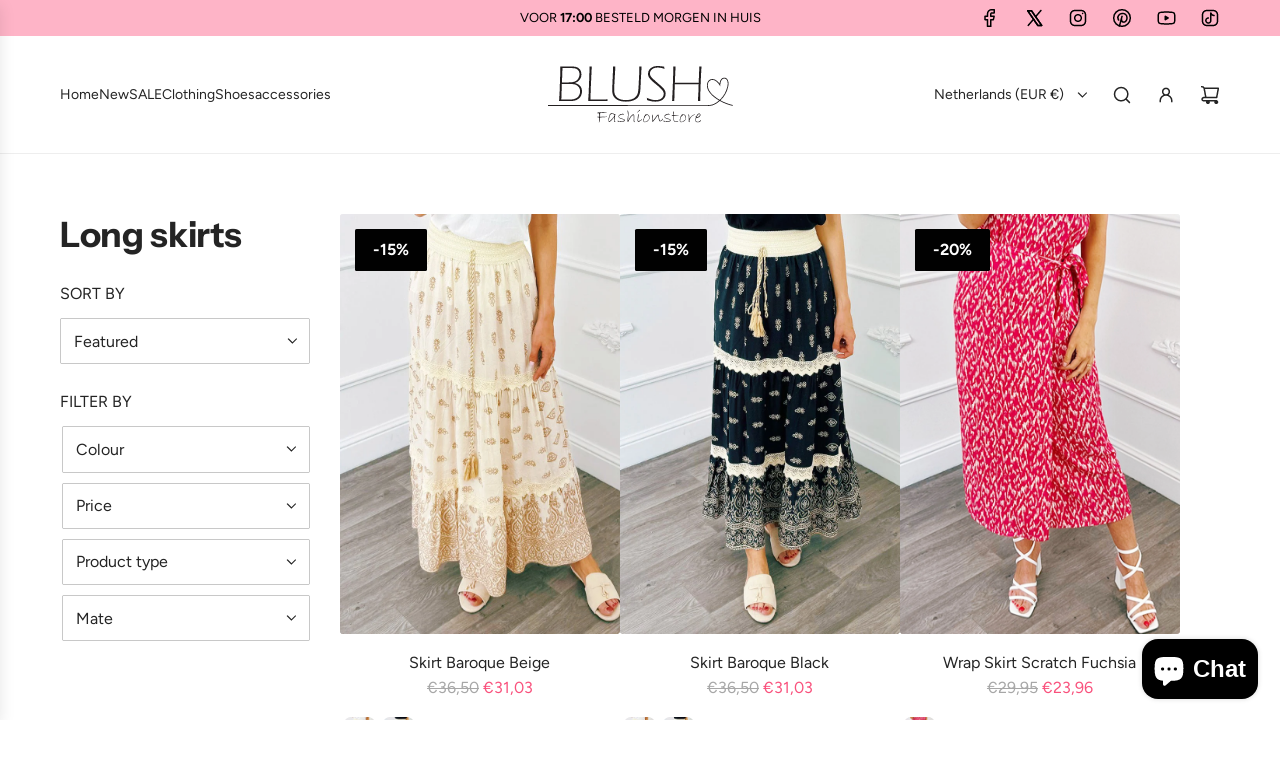

--- FILE ---
content_type: text/css
request_url: https://blushfashionstore.nl/cdn/shop/t/25/assets/custom.css?v=67515928781301137181763627347
body_size: -638
content:
/* Place any CSS overrides in this file. */

.sale-badge {
  background: black;
  font-size: 16px;
  padding: 14px 18px 14px 18px;
}


--- FILE ---
content_type: image/svg+xml
request_url: https://blushfashionstore.nl/cdn/shop/files/logo_ca0537cc-295a-4500-9b0c-518fc4858ba7.svg?v=1755096484&width=576
body_size: 16723
content:
<svg xmlns="http://www.w3.org/2000/svg" fill="none" viewBox="0 0 576 178" height="178" width="576">
<g clip-path="url(#clip0_10_68)">
<path fill="#231F20" d="M180.96 145.453H182.613C183.147 145.307 183.467 145.227 183.587 145.227C183.973 145.227 184.16 145.4 184.16 145.747C184.16 146 183.947 146.133 183.52 146.133H183.28L182.4 146.573L181.307 146.24L179.72 147.04L179.053 146.733C178.773 146.587 178.427 146.507 178.04 146.507C177.88 146.507 177.627 146.547 177.28 146.613C176.933 146.693 176.667 146.72 176.493 146.72H176.373L175.613 146.613L174.307 147.027L173.76 146.973L173.52 147.133L170.613 147.187L169.88 147.08L169.64 147.467L168.627 147.187L167.96 147.493C167.733 147.587 167.307 147.627 166.68 147.627L165.827 147.467C165.4 147.467 165 147.52 164.627 147.6C164.253 147.693 163.587 147.773 162.627 147.853L162.08 148.373L161.72 148.267C161.573 148.427 161.507 148.693 161.507 149.04C161.507 149.507 161.827 150.373 162.453 151.667L161.96 152.96L162.453 153.293L161.96 153.987C162.28 154.04 162.453 154.24 162.453 154.6L162.147 155.733L161.96 158L162.08 158.853L164.333 159.133L166.013 158.747L166.56 159.027C166.68 159.107 167.16 159.133 168 159.133C168.413 159.133 168.72 159 168.947 158.747L170.133 158.493L171.573 158.96C172.573 158.773 173.147 158.68 173.32 158.68C173.56 158.68 173.893 158.613 174.333 158.493L175.093 158.747L176.107 158.493L176.653 158.8C177.613 158.76 178.16 158.72 178.32 158.693C178.48 158.653 178.627 158.64 178.8 158.64C178.92 158.64 179.107 158.653 179.347 158.693C179.587 158.733 179.76 158.747 179.84 158.747C180.08 158.747 180.293 158.627 180.48 158.387L182.04 158.227L182.68 158.387C182.84 158.32 182.987 158.28 183.107 158.28L183.773 158.507H184.107L183.987 158.813C183.52 158.827 182.933 159.053 182.213 159.48H181.36L180.787 159.84L179.347 159.707L178.12 160.093C177.187 160.333 176.547 160.453 176.227 160.453L175.213 160.173L174.973 160.453L173.08 160.227L172.347 160.56L171.213 160.453L170.333 160.64C169.72 160.773 169.24 160.827 168.893 160.827H168.467C168.2 160.827 167.867 160.933 167.453 161.133L166.747 160.72L166.44 160.667C166.2 160.667 165.6 160.853 164.64 161.24L163.453 161.08L162.96 161.24L162.08 161.08C161.813 161.08 161.56 162.173 161.32 164.333C161.32 164.96 161.28 165.533 161.2 166.04C161.44 166.467 161.52 166.773 161.44 166.947L160.773 168.747L161.147 169.44L160.72 170.16L160.907 171.067L160.667 171.507C160.707 171.587 160.733 171.72 160.733 171.92C160.733 172.4 160.573 173.2 160.24 174.32C159.92 175.44 159.613 176.587 159.36 177.747L158.653 177.387H158.227L158.347 176.72V176.2L158.653 175.92L158.72 175.227C158.72 175.013 158.867 174.6 159.173 174.013L158.72 173.707V173.093L158.413 172.813L158.907 171.96L158.36 171.8C158.44 171.467 158.547 171.133 158.693 170.8C158.84 170.467 158.907 170.267 158.907 170.187V170.08L158.667 169.8L158.733 169.413L158.547 168.56L158.907 167.653L158.72 165.44L159.173 163.227L158.893 162.347V161.32C158.893 161.027 158.733 160.813 158.4 160.68L156.72 161.32L155.467 160.68L154.28 160.84C154.2 160.88 154.08 160.893 153.907 160.893C153.6 160.893 153.453 160.64 153.453 160.12C153.453 159.627 153.56 159.267 153.76 159.04C153.96 158.813 154.387 158.707 155.013 158.707C155.56 158.707 156.053 158.72 156.48 158.76L158.347 158.92H158.773C159.28 158.92 159.613 158.6 159.787 157.96L159.48 157.213V154.56L159.173 154.507L159.413 151.44L158.707 149.76L158.64 148.627L156.893 147.88L155.453 148.733L154.88 148.013C154.507 147.933 154.293 147.76 154.213 147.493C154.413 147.28 154.52 146.787 154.52 146.027C155.147 146.027 155.68 145.88 156.12 145.6C156.56 145.32 156.92 145.173 157.2 145.173L158.947 145.333C159.067 145.333 159.467 145.32 160.133 145.28L163.213 145.12L165.32 145.4L167.453 145.293C167.64 145.227 167.813 145.133 167.987 145.04C168.16 144.947 168.253 144.907 168.28 144.907C168.32 144.907 168.44 144.947 168.627 145.013C168.813 145.093 168.92 145.12 168.947 145.12H169.067C169.173 145.12 169.96 145.013 171.453 144.787L171.52 145.12C171.667 144.933 171.8 144.84 171.947 144.84C172.147 144.84 172.387 144.987 172.653 145.28L173.08 145.12L174.733 144.96H174.853L178.52 145.4C179.107 145.253 179.693 145.173 180.293 145.173C180.467 145.227 180.707 145.307 180.96 145.453Z"></path>
<path fill="#231F20" d="M206.84 153.707L206.48 152.68L205.467 152.4L203.72 150.987C203.453 150.84 203.24 150.76 203.08 150.76C202.973 150.76 202.813 150.8 202.587 150.867L202.28 150.587H201.267L200.96 150.227L200.253 150.48L199.947 150.227L199.427 150.36L198.453 150.227C197.987 150.227 197.253 150.44 196.253 150.867L196.373 151.08L195.827 151.24L195.707 151.467L195 151.547V151.88C194.587 152.107 194.12 152.693 193.56 153.68C193.213 154.827 192.84 155.787 192.427 156.587L192.92 156.813L192.12 157.453L192.36 157.893C191.987 158.387 191.813 158.973 191.813 159.64V159.947L191.36 160.56V161.52C191.04 161.853 190.853 162.187 190.813 162.547L190.573 162.773V163.8L190.36 164.08C190.36 164.453 190.28 164.96 190.12 165.6L190.453 166.293C190.187 166.387 189.893 166.613 189.573 166.987L189.813 167.427L189.453 167.867L189.947 169L189.4 169.693L189.467 171.04L189.28 171.68L189.587 171.84L189.707 172.227C190.053 172.36 190.347 172.573 190.587 172.867L192.027 172.56C192.293 172.013 192.747 171.72 193.4 171.68L193.28 171.267C193.907 171.12 194.24 171.04 194.267 171.027C194.293 171.013 194.347 170.907 194.4 170.707C194.467 170.507 194.64 170.307 194.947 170.12H195.067C195.187 170.12 195.253 170.04 195.253 169.893L196.387 168.707H196.147L196.813 168.16C197.04 167.96 197.373 167.787 197.827 167.64L198.28 166.56C199.053 166.267 199.493 165.867 199.587 165.373H199.96L200.573 164.653L200.453 164.187L201.027 164.08C200.947 163.947 200.907 163.853 200.907 163.8C200.907 163.747 201.053 163.533 201.333 163.173C201.613 162.813 201.84 162.52 202 162.28L202.28 162.387C202.347 161.947 202.56 161.6 202.947 161.36C203.027 161.067 203.187 160.827 203.44 160.653C203.68 160.48 203.853 160.387 203.96 160.387H204.387L204.44 159.693C204.52 159.613 204.56 159.547 204.56 159.467C204.56 159.36 204.493 159.24 204.373 159.133C204.733 158.587 205.027 158.24 205.253 158.107L205.373 157.493L205.8 157.187L205.68 156.693C205.92 156.347 206.08 156 206.133 155.667L206.68 155.173L206.84 153.707ZM210.053 174.027L209.173 174.413L208.987 174.907C208.64 174.973 208.32 175.08 208.04 175.213L207.733 175.027L207.28 175.213L206.307 174.133V172.893L205.853 172.533L205.973 170.787L205.613 167.173L205.853 165.987L205.427 165.347L205.973 165.067L205.613 164.573L205.733 164.053L206.04 163.827L205.973 163.133H206.307V162L206.427 161.453C206.267 161.413 206.067 161.24 205.853 160.933L204.88 161.347C204.613 161.813 204.333 162.107 204.053 162.253L203.987 162.867L203.28 163.147L203.16 163.947L202.733 164.227V164.64C202.32 164.92 202.027 165.253 201.853 165.64L201.427 165.893L200.48 167.413L198.987 168.773L198.493 169.52L197.173 170.76L196.84 171.427L195.04 172.56L193.013 174.693L192.347 174.853C192.147 174.893 191.827 175.08 191.4 175.44H191.213C190.867 175.44 190.587 175.133 190.387 174.533C188.813 173.987 188 173.187 187.92 172.16L188.413 171.88C188.133 171.16 187.96 170.427 187.92 169.667L187.587 169.44L187.8 169.133C187.88 169.027 187.947 168.84 187.987 168.573C188.027 168.307 188.093 167.933 188.173 167.453L188.6 165.36C188.56 165.28 188.533 165.16 188.533 164.973C188.533 164.773 188.6 164.56 188.72 164.333C188.64 164.053 188.6 163.853 188.6 163.72C188.6 163.573 188.64 163.373 188.72 163.147L188.96 163.093C189.307 162.667 189.48 162.307 189.48 162.013C189.48 161.827 189.413 161.68 189.28 161.573C189.147 161.467 189.08 161.387 189.08 161.347C189.08 161.213 189.187 161.133 189.413 161.067C189.107 161.013 188.96 160.893 188.96 160.707C188.96 160.52 189.173 160.427 189.6 160.427V160.32C189.6 159.92 189.72 159.547 189.987 159.2C190.24 158.853 190.373 158.627 190.4 158.493L189.973 158.387L190.8 157.2V156.92C190.8 156.133 191.08 155.453 191.653 154.88L191.587 153.853L191.867 153.693C191.72 153.533 191.653 153.347 191.653 153.147C191.653 153.04 191.787 152.987 192.053 152.987V152.08C192.253 152.027 192.36 151.933 192.36 151.8C192.36 151.667 192.333 151.573 192.293 151.493C192.413 151.333 192.707 151.027 193.147 150.587C193.6 150.147 193.893 149.773 194.027 149.48H194.213C194.68 149.48 194.92 149.373 194.92 149.173C194.92 149.107 194.853 149.013 194.733 148.893C195.56 148.893 196 148.747 196.04 148.453L197.173 147.933L200.413 148.187V148.4L203.04 148.893H203.28C203.667 148.893 203.853 149.053 203.853 149.36L204.16 149.253C204.267 149.587 204.493 149.747 204.867 149.747L205.173 149.693L205.72 150.187L207.027 150.493V150.987C207.613 150.64 208.373 150.333 209.28 150.08V150.987H208.973L209.587 151.267L209.467 151.373L209.96 152.813L209.413 153.373L209.173 154.307C209.093 154.627 208.893 155 208.6 155.467L209 156.187C208.96 156.24 208.84 156.387 208.653 156.627C208.453 156.867 208.36 157.293 208.36 157.893C208.48 157.947 208.547 158.04 208.547 158.173L208.427 158.64L208.493 159.027L208.307 159.64L208.427 160.16L208.053 160.547L208.173 161.787L207.987 161.947L208.173 162.2L207.987 162.36C208.027 162.4 208.053 162.467 208.053 162.573C208.053 162.733 207.987 162.907 207.867 163.067L208.053 163.427L207.747 163.92C207.587 164.013 207.507 164.28 207.507 164.72L207.747 165.44L207.173 166.133C207.373 166.52 207.573 166.773 207.747 166.88C207.44 167.267 207.187 168 206.987 169.067L207.507 169.173L207.44 169.48C207.48 169.533 207.507 169.667 207.507 169.867C207.507 170.16 207.36 170.547 207.053 171H207.453L207.64 171.853L208.893 171.96L209.32 172.68C209.2 172.747 209.133 172.813 209.133 172.867C209.133 173.013 209.333 173.2 209.747 173.413H209.693C209.613 173.413 209.573 173.427 209.573 173.467C209.533 173.6 209.707 173.773 210.053 174.027Z"></path>
<path fill="#231F20" d="M239.693 170.16L239.267 170.6C239.16 170.733 238.893 171.293 238.44 172.307L237.56 172.893L237.627 173.227H236.8L236 174.027H234.933L234.227 174.36C234.027 174.36 233.8 174.467 233.56 174.693C233.293 174.587 233.013 174.533 232.733 174.533C232.507 174.533 232.24 174.587 231.933 174.693V175.027L230.8 174.92L229.92 175.027L229.093 174.92L228.973 175.08L228.667 174.92L228.12 175.08H227.72C227.44 175.08 227.133 175.12 226.8 175.213L226.16 175.027L225.667 175.333L225.427 175.08L224.973 175.333C224.44 175.053 224.013 174.92 223.667 174.92C223.547 174.92 223.36 174.973 223.12 175.08C222.853 174.947 222.493 174.867 222.053 174.827L220.68 174.693C220.253 174.693 219.92 174.733 219.667 174.8L219.547 174.573L219 174.907C218.88 174.76 218.72 174.68 218.547 174.68L218.36 174.347C217.08 174.293 216.44 173.467 216.44 171.867L217.747 171.707L217.68 171.293L217.987 170.907L218.173 171.24H218.547V171.52L219.12 171.24C219.44 171.293 219.613 171.427 219.613 171.653C219.613 171.76 219.56 171.933 219.427 172.147L219.973 172.2V173.053L221.56 173.28L222.173 173.773L222.36 173.493L230.36 173.053L233.107 172.587L233.267 172.307L233.933 172.2L234.12 171.973C235.08 171.813 235.907 171.507 236.627 171.067L236.813 171.227L236.933 170.893L237.387 170.56L237.453 170.373L237.147 169.987L237.267 169.493L236.56 168.973L236.44 168.533C236.12 168.427 235.907 168.32 235.827 168.2L235.547 168.307L234.933 167.787H234.693L234.413 167.453H233.8C233.68 167.16 233.44 167.013 233.093 167.013L232.667 167.067C231.973 167.067 231.36 166.867 230.8 166.48H230.16L229.373 166.04L228.973 166.267L228.787 165.987H228.36L227.653 165.467L225.787 164.747L225.08 164.173L222.973 163.84L222.907 163.68L221.133 162.547L220.347 160.72L219.707 159.84L219.52 157.213L219.707 156.933C219.707 156.2 219.92 155.56 220.347 155C221.12 154.6 221.52 154.2 221.533 153.813L221.96 153.867C222.12 153.413 222.507 152.96 223.12 152.52L223.88 151.907L227.507 150.493L229.333 150.187L231.133 149.693L233.947 149.853L234.067 150.187H234.253C234.6 150.187 234.88 150.293 235.08 150.493V150.987L235.84 151.48C235.613 152.36 235.507 152.867 235.507 152.973C235.507 153.307 235.32 153.467 234.96 153.467C234.8 153.467 234.507 153.067 234.08 152.28L232.4 152.173L231.973 152.28C231.32 151.84 230.947 151.613 230.84 151.613C230.72 151.613 230.653 151.667 230.653 151.773L230.08 152.16C229.387 152.16 228.827 152.32 228.4 152.653C227.627 152.787 227.093 153.013 226.787 153.347H226.08L225.56 153.707C225.413 153.8 225.013 153.933 224.333 154.093L224.093 154.373L223.76 154.533L222.907 155.28L222.333 156.107C221.747 156.453 221.44 156.693 221.413 156.8L220.773 159.12L221.08 159.28V159.44C221.08 160.067 221.413 160.6 222.093 161.04V161.32L223.773 162.227H224.173L225.093 163.053H226.347L227.107 163.64L228.547 163.8L228.973 164.133L231.667 164.88C231.667 165.107 231.827 165.213 232.12 165.213C232.627 165.213 233.093 165.32 233.52 165.547C233.947 165.773 234.36 165.907 234.747 165.96L234.813 166.24L235.36 166.52H236.547L237.613 167.16C237.733 167.56 238.013 167.907 238.44 168.187L238.373 168.347L238.68 168.733L239.227 168.84L238.987 169.253C239.373 169.573 239.613 169.867 239.693 170.16Z"></path>
<path fill="#231F20" d="M269.88 174.2C269.92 174.387 269.947 174.627 269.947 174.92C269.947 175.787 269.493 176.213 268.573 176.213C267.96 176.213 267.547 175.747 267.32 174.8L266.893 173.053V172.533C266.933 172.28 266.96 171.96 266.96 171.587C266.96 171.147 266.747 170.653 266.32 170.093L266.747 169.187L266.507 167.84L266.747 167.173V166.267L266.907 165.467L266.627 164.587L266.907 164.067V161.973L266.973 159.267L266.52 157.467L266.76 156.72L266.213 154.56V153.867L265.2 153.48L264.067 154.413C263.907 154.547 263.693 154.667 263.453 154.773L262.387 155.187L260.64 157.453L259.933 157.613L258.373 159.933V160.213H257.947L257.76 160.707L257.093 161.28C256.853 161.52 256.653 161.88 256.52 162.36L255.88 164.32L254.933 165.427C254.813 165.56 254.667 165.867 254.507 166.36L253.893 166.88L253.613 168.347L252.307 169.48L252.187 171.053H251.947L251.52 172.133L250.507 173.76C249.72 174.573 249.24 175.12 249.067 175.413L248.76 175.307H248.36L248.173 175L247.627 173.093L247.507 169.973L247.32 169.067L247.507 167.933L247.44 165.973L247.747 165.867L248.173 161.067L248.36 160.16L248.293 159.467L248.627 159.307L248.48 158.92L248.76 156.933L249.067 156.133L248.88 155.307L249.067 154.893L248.88 154.56L249.067 152.68L248.76 152.4L248.947 152.013L248.88 149.853L248.48 148.88H248.88V148.387L248.307 146.067V144.933L248.067 144.413L247.76 142.613C247.52 141.787 247.187 141.013 246.747 140.293L247.453 139.387L247.333 139.227C247.827 139.227 248.067 139.453 248.067 139.92L248.947 140.64L249.187 141.307C249.267 141.507 249.52 141.827 249.947 142.24L249.787 142.733L250.187 143.76L249.787 144.253L250.36 144.667L250.307 146.133L250.36 148.947L250.733 150.387L250.493 151L250.56 152.08L250.32 152.987L250.507 154.4L250.08 155.813L250.32 156.2L250.2 159.653L250.32 160.173L250.08 160.453L249.8 162.547L249.493 163.16L249.733 163.853L249.613 164.187L249.493 166.067L248.88 167.693C249.333 168.173 249.547 168.493 249.547 168.653L249.053 169.453C249.253 169.827 249.36 170.267 249.36 170.8L249.933 170.387L250.173 169.667L251.147 167.84L251.6 166.547C252.267 166.36 252.613 165.96 252.613 165.36C252.733 165.307 253.04 164.853 253.533 164L253.813 163.28C253.893 163.04 254.093 162.733 254.427 162.373L254.493 161.627L254.307 161.467L254.733 161.133L254.853 161.293L255.867 160.16C256.187 160.013 256.36 159.787 256.36 159.467V159.24C256.907 159.16 257.187 158.827 257.187 158.213L257.373 158.107V157.827L257.893 157.72L257.947 156.973H258.373L258.307 156.533H258.733V156.173C259.013 155.987 259.187 155.893 259.253 155.893C259.293 155.893 259.32 155.933 259.32 156V156.107L259.387 155.613H259.573C260.067 155.613 260.307 155.253 260.307 154.533L261.067 153.987L261.187 154.213C261.493 153.907 261.68 153.52 261.76 153.08L262.187 152.92L262.373 152.453L262.867 152.4C263.053 152.253 263.28 152.16 263.573 152.107C263.853 152.067 264.027 152.027 264.067 152.013L263.947 151.787C264.8 151.36 265.32 151.147 265.507 151.147C265.773 151.147 266.107 151.4 266.52 151.893C266.827 151.933 266.973 152.093 266.973 152.387L267.52 152.8C267.52 153.053 267.853 153.693 268.533 154.707V159.12L268.413 161.44L268.653 161.987V166.16L268.533 166.907V168.32L268.653 169.507L268.413 170.92C268.573 171.067 268.693 171.627 268.787 172.6L269.4 173.293V173.987L269.88 174.2Z"></path>
<path fill="#231F20" d="M292.96 167.067L292.84 167.613L292.253 168L292.013 168.693L291.16 168.907C290.893 169.64 290.6 170.12 290.28 170.32L289.52 170.573L288.853 171.24C288.693 171.32 288.333 171.653 287.787 172.267H287.36C287.08 172.64 286.613 172.84 285.987 172.907C285.533 173.4 285.28 173.693 285.227 173.787C284.92 173.973 284.533 174.107 284.053 174.187C283.573 174.267 283.28 174.333 283.147 174.373L282.907 174.707H281.893L281.347 175.093L279.787 174.04L278.907 172.213L278.787 169.293L278.6 168.707L279.213 164.067L279.613 163.787L279.427 160.88C279.427 160.533 279.48 160.2 279.6 159.907C279.707 159.6 279.813 159.187 279.92 158.653L280.16 158.52C280.16 158 280.013 157.48 279.733 156.947L279.973 156.2V155.147L280.28 154.787C280.24 154.533 280.173 154.227 280.067 153.893C279.96 153.547 279.92 153.36 279.92 153.333C279.92 153.04 280 152.893 280.16 152.893C280.2 152.933 280.24 152.947 280.28 152.947C280 152.36 279.853 151.987 279.853 151.813C279.853 151.533 280 151.4 280.28 151.4C280.36 151.4 280.493 151.453 280.693 151.547C280.88 151.653 281.04 151.693 281.173 151.693C281.213 151.693 281.32 151.653 281.48 151.587C281.48 151.28 281.627 151.12 281.907 151.12C282.147 151.12 282.293 151.16 282.32 151.24C282.347 151.32 282.4 151.68 282.493 152.307L283.16 152.587L282.613 153.227L281.973 156.84L282.493 157.747C282.493 158.173 282.293 158.533 281.907 158.827L281.72 159.547L281.907 160.187L281.173 162.507L281.24 162.787L280.933 164.667V165.987L280.48 166.893L280.6 167.667L280.48 168.96C280.48 169.987 280.653 170.84 281 171.507L280.933 171.813L281.48 172.147L282.12 171.987L282.853 172.267L283.733 171.88C283.96 171.72 284.32 171.573 284.8 171.467L285.227 171.08L285.347 171.24L285.72 170.8L286.36 170.64C286.827 170.267 287.347 170.027 287.92 169.893C288.067 169.653 288.36 169.507 288.8 169.453L289.173 168.933L289.88 168.88L289.733 168.267H290.013L290.133 167.96L291.44 167.36L291.56 166.667L292.747 166.72C292.8 166.8 292.88 166.92 292.96 167.067ZM286.76 138.627C286.613 138.96 286.267 139.267 285.693 139.56V139.92L285.147 140.467C284.96 140.693 284.8 140.8 284.653 140.8C284.587 140.8 284.48 140.76 284.32 140.693L282.64 142.52L282.213 143.133L280.72 143.547L279.96 144.573L279.253 144.853C279.053 144.933 278.587 145.28 277.88 145.933L277.52 145.707L277.453 145.013L278.893 144.44C279.093 143.52 279.36 143 279.667 142.88C279.987 142.76 280.147 142.68 280.147 142.64V142.413L280.453 142.253L280.573 142.307L280.72 141.893H280.96L280.72 141.4H281.693V140.6L282.147 140.493L282.453 140.053L282.947 139.893L283.4 139.147C283.56 139.147 283.68 139.04 283.76 138.813H284.133L284.2 138.227C284.627 137.893 284.88 137.52 284.96 137.093C285.96 137.373 286.56 137.893 286.76 138.627Z"></path>
<path fill="#231F20" d="M314.6 162.653C314.84 162.373 314.973 162.147 314.973 161.96C314.973 161.827 314.907 161.693 314.76 161.56C314.613 161.427 314.547 161.333 314.547 161.293H314.907C314.84 161.067 314.707 160.88 314.48 160.72L314.6 160.56L314.173 159.653L314.293 158.413L313.707 157.533C313.253 157.28 313.04 157.08 313.04 156.947V156.787C313.04 156.64 312.96 156.547 312.813 156.493C312.667 156.453 312.587 156.373 312.587 156.253V156.2C312.587 156.147 312.68 155.907 312.867 155.48L312.467 155.2L311.853 155.147L311.613 154.733L311.853 154.4L311.027 154.013L310.413 153.493L308.64 152.827L307.907 152.693C306.707 152.693 306.12 153 306.133 153.6L306.227 155.48L304.973 155.533L303.027 156.613L302.84 157.227L302.133 157.64L301.827 159.267L301.213 159.653C301.093 159.707 301.027 159.973 301.027 160.453C301.027 160.88 301.067 161.213 301.147 161.48L300.387 161.867C300.227 161.947 300.147 162.307 300.147 162.947C300.147 163.24 299.96 163.52 299.56 163.8V164.347L299.013 165.147V165.64L298.827 166L298.947 166.773L298.12 168.6L298.4 169.213V170.533L298.12 171.467L298.187 172.84L299.107 173.92C299.213 174.067 299.573 174.267 300.2 174.533L300.387 174.813L300.813 174.707L301.213 174.813L301.947 174.533L303.44 174.587L304.147 174.427L304.333 174.04L304.973 174.093C305.627 174.093 305.947 173.907 305.947 173.52L306.827 173.747L307.013 173.307L307.6 173.253L307.907 172.613C308.36 172.307 308.6 172.04 308.64 171.84H309.653L309.96 171.267L311.027 170.413L311.427 169.893C311.587 169.693 311.773 169.533 311.973 169.427L312.853 169.013C312.96 168.493 313.133 167.973 313.4 167.44L313.28 166.947L314.16 166.587L314.04 166.307C314.28 165.987 314.507 165.72 314.707 165.507H314.4C314.56 165.307 314.64 165.133 314.64 165.013C314.64 164.907 314.613 164.76 314.547 164.6C314.493 164.44 314.453 164.32 314.453 164.267C314.453 164.027 314.52 163.773 314.64 163.493C314.76 163.213 314.827 163.04 314.827 162.973C314.853 162.8 314.773 162.707 314.6 162.653ZM316.587 161.08L316.16 162.267L316.4 162.76L316.187 164.08C316.16 164.24 316.013 164.533 315.733 164.96V165.627L315.28 166.76L314.907 167.253C314.787 167.387 314.587 167.867 314.293 168.693L313.84 168.853L313.6 169.6L312.933 169.987L312.413 171.013L311.493 171.4L311.4 172.147L310.613 172.427C310.227 172.88 309.973 173.187 309.867 173.307C309.76 173.44 309.48 173.56 309.04 173.693C308.6 173.827 308.307 173.933 308.173 174.027C308.067 174.613 307.493 174.947 306.427 175.027C306.187 175.307 305.88 175.44 305.547 175.44C305.44 175.44 305.28 175.4 305.053 175.333C304.48 175.787 303.96 176.067 303.467 176.16L302.973 176.853L302.147 176.413L301.96 176.747L301.04 176.413L298.84 176.213C298.467 175.547 297.933 174.88 297.227 174.2L297.467 173.453L296.587 171.413L296.947 170.747L296.587 169.2L296.947 168.32C296.947 168.227 296.92 167.987 296.853 167.587C296.787 167.187 296.76 166.933 296.76 166.827C296.76 166.44 296.973 166.133 297.4 165.893V165.587C297.4 165.16 297.52 164.747 297.76 164.347H298.133C298.44 164.04 298.587 163.68 298.587 163.267L298.4 162.88L298.587 162.027V161.48C298.947 161.08 299.133 160.667 299.133 160.24L298.947 159.333C298.947 159.053 299.013 158.84 299.133 158.667C299.76 158.373 300.08 158.08 300.08 157.813C300.08 157.627 300 157.44 299.84 157.227L300.453 156.267C300.533 156.12 300.667 156 300.84 155.907C301.013 155.813 301.12 155.747 301.16 155.72L301.04 155.173C301.693 155.12 302.013 154.813 302.013 154.267C302.013 153.933 301.947 153.6 301.827 153.24C303.213 153.24 304.12 152.6 304.573 151.307H304.973C305.253 151.053 305.467 150.92 305.587 150.92C305.627 150.92 305.8 150.96 306.12 151.053C306.44 151.147 306.933 151.187 307.6 151.187L308.573 150.8V151.187C309 151.227 309.533 151.44 310.16 151.827H311.013C311.213 152.2 311.413 152.373 311.6 152.373L311.72 152.32C312.187 152.987 312.667 153.453 313.16 153.733L313.467 154.427L314.053 154.653L315.027 155.947L316.04 158.547V159.067L316.587 161.08Z"></path>
<path fill="#231F20" d="M358.507 165.933C358.587 166.227 358.333 166.52 357.747 166.813L357.84 167C357.84 167.187 357.56 167.573 357.013 168.173C356.467 168.773 356.187 169.227 356.187 169.533L355.52 169.693C355.493 170.467 355.12 170.92 354.387 171.04C354.333 171.267 354.227 171.373 354.08 171.373H353.96C353.893 171.693 353.667 171.84 353.253 171.84L352.893 172.507L352.013 172.667L351.28 173.107C351.173 173.16 351.04 173.213 350.88 173.24L349.507 173.467L349.013 173.413L348.56 173.467L348.373 173.24L347.827 173.187L347.12 172.387H346.813C346.653 172.24 346.573 172.04 346.573 171.773C345.907 171.107 345.56 170.6 345.56 170.227V169.787L345.133 169.04V168.707L345.44 168.547L345.2 167.747L344.747 166.72L344.84 165.2L344.2 164.293V162.88C343.613 160.133 343.32 158.467 343.32 157.853V157.64C343.24 157.347 343.2 157.133 343.2 157C343.2 156.853 343.213 156.747 343.267 156.667C342.8 156.027 342.547 155.493 342.533 155.093L342.227 154.84L340.92 156.08L340.28 156.88L338.08 159.253L337.227 160.667C336.92 161.28 336.68 161.72 336.493 162C336.307 162.28 335.907 162.707 335.267 163.253L335.453 163.773L335.027 164.853L334.533 164.907V165.4H334.2L333.013 166.693C332.973 167.32 332.707 167.68 332.213 167.773C332.027 168.013 331.867 168.36 331.72 168.827C331.573 169.28 331.347 169.52 331.013 169.547L330.773 169.773C330.387 170.387 330.027 170.853 329.693 171.173C329.36 171.493 328.88 171.853 328.28 172.267C328.133 172.893 327.88 173.267 327.52 173.4L327.467 173.68C327.44 173.933 327.347 174.187 327.16 174.413C326.973 174.64 326.48 174.853 325.667 175.04C325.36 175 325.12 174.693 324.96 174.107C324.8 173.52 324.547 173.16 324.227 173.027L324.04 172.667L324.533 171.947L324.467 171.253L324.773 170.973L324.467 170.48L324.533 169.787L324.04 168.547L324.467 167.8L324.227 167.027C324.507 166.507 324.653 165.733 324.653 164.707V164.4C324.653 164.307 324.533 164.08 324.28 163.733C324.6 163.493 324.773 163.267 324.773 163.04L324.653 162.16L325.027 160L324.787 159.587L324.84 158.707L324.533 158.187L324.773 156.387L324.653 155.747L324.84 154.72L324.653 153.253L325.08 152.507C325.827 152.707 326.24 152.853 326.32 152.92C326.387 153 326.44 153.16 326.467 153.427C326.493 153.693 326.52 154.12 326.52 154.707L327.04 155.453L326.853 156.533L327.093 158.853L326.667 160.093L326.853 161.56V162.253L326.267 163.08L326.667 164.267C326.547 164.427 326.387 164.947 326.213 165.813L326.52 166.48C326.173 167.493 326.013 168.227 326.027 168.693L326.093 170.733L326.28 171.013L327.04 170.68H327.653L327.987 169.44C328.453 169.307 328.733 169.093 328.84 168.8C328.907 168.36 329.213 168.133 329.787 168.133C329.84 167.707 329.987 167.427 330.213 167.28C330.373 167.28 330.573 167.013 330.8 166.48C331.227 166.093 331.56 165.693 331.813 165.293V164.52H331.88C332.04 164.52 332.227 164.387 332.44 164.12C332.653 163.853 332.92 163.72 333.253 163.72C333.4 163.24 333.573 162.907 333.8 162.693L334.68 161.72L335.467 160.147C335.387 159.853 335.347 159.653 335.347 159.56C335.347 159.453 335.4 159.4 335.533 159.4C336.373 158.907 336.787 158.413 336.787 157.933V157.24C337.413 157.013 337.733 156.813 337.733 156.627C337.733 156.547 337.707 156.44 337.64 156.307C337.573 156.173 337.547 156.08 337.547 156.04C337.547 155.853 337.627 155.76 337.787 155.76C337.933 155.76 338.093 155.813 338.28 155.92C338.587 154.907 339.053 154.4 339.68 154.4C339.8 154.4 339.987 154.44 340.227 154.507C340.227 153.973 340.413 153.547 340.773 153.213C340.853 152.973 341.347 152.693 342.24 152.36L342.547 151.92H342.787C343.133 152.347 343.427 152.613 343.667 152.72L343.787 153.107L344.093 153.213L344.213 154.293L345.04 154.733L344.76 155.693L345.213 157.467V159.093L345.64 161.027L345.827 163.04L346.467 164.92L346.587 166.8C346.6 166.84 346.707 167.013 346.907 167.333C347.093 167.653 347.24 168.08 347.32 168.587L347.6 168.747V169.6L348.147 170.147L348 170.693L348.427 170.92V171.2C348.813 171.413 349.147 171.533 349.44 171.533C349.787 171.533 350.107 171.453 350.387 171.307C350.533 171.387 350.627 171.413 350.693 171.413C350.88 171.413 351.067 171.267 351.24 170.973C351.827 170.92 352.12 170.773 352.12 170.533V170.4C352.187 170.267 352.6 170.093 353.373 169.853C353.573 169.627 353.787 169.453 354.013 169.307L353.947 169.173C353.987 169.08 354.067 168.973 354.173 168.853C354.28 168.733 354.48 168.573 354.773 168.36C355.053 168.147 355.253 167.947 355.36 167.773L355.693 167.16C355.96 166.827 356.36 166.293 356.88 165.56L357.733 165.173H358.32L358.507 165.933Z"></path>
<path fill="#231F20" d="M382.467 170.16L382.04 170.6C381.933 170.733 381.667 171.293 381.213 172.307L380.333 172.893L380.4 173.227H379.573L378.787 174.027H377.72L377.013 174.36C376.813 174.36 376.587 174.467 376.347 174.693C376.08 174.587 375.8 174.533 375.52 174.533C375.293 174.533 375.027 174.587 374.733 174.693V175.027L373.6 174.92L372.72 175.027L371.893 174.92L371.773 175.08L371.467 174.92L370.92 175.08H370.52C370.24 175.08 369.933 175.12 369.6 175.213L368.96 175.027L368.467 175.333L368.227 175.08L367.773 175.333C367.24 175.053 366.813 174.92 366.453 174.92C366.333 174.92 366.147 174.973 365.907 175.08C365.64 174.947 365.28 174.867 364.84 174.827L363.467 174.693C363.04 174.693 362.707 174.733 362.453 174.8L362.333 174.573L361.787 174.907C361.667 174.76 361.507 174.68 361.333 174.68L361.147 174.347C359.867 174.293 359.227 173.467 359.227 171.867L360.547 171.707L360.48 171.293L360.787 170.907L360.973 171.24H361.347V171.52L361.933 171.24C362.253 171.293 362.427 171.427 362.427 171.653C362.427 171.76 362.36 171.933 362.24 172.147L362.787 172.2V173.053L364.373 173.28L364.987 173.773L365.173 173.493L373.173 173.053L375.92 172.587L376.067 172.307L376.733 172.2L376.92 171.973C377.88 171.813 378.707 171.507 379.427 171.067L379.613 171.227L379.733 170.893L380.187 170.56L380.253 170.373L379.947 169.987L380.067 169.493L379.36 168.973L379.24 168.533C378.92 168.427 378.707 168.32 378.627 168.2L378.347 168.307L377.733 167.787H377.493L377.213 167.453H376.6C376.48 167.16 376.24 167.013 375.893 167.013L375.467 167.067C374.773 167.067 374.147 166.867 373.6 166.48H372.96L372.173 166.04L371.773 166.267L371.587 165.987H371.16L370.453 165.467L368.587 164.747L367.88 164.173L365.773 163.84L365.707 163.68L363.933 162.547L363.147 160.72L362.507 159.84L362.32 157.213L362.507 156.933C362.507 156.2 362.72 155.56 363.147 155C363.92 154.6 364.32 154.2 364.333 153.813L364.76 153.867C364.92 153.413 365.307 152.96 365.92 152.52L366.68 151.907L370.307 150.493L372.133 150.187L373.933 149.693L376.747 149.853L376.867 150.187H377.053C377.4 150.187 377.667 150.293 377.88 150.493V150.987L378.64 151.48C378.413 152.36 378.307 152.867 378.307 152.973C378.307 153.307 378.12 153.467 377.76 153.467C377.6 153.467 377.307 153.067 376.88 152.28L375.2 152.173L374.773 152.28C374.12 151.84 373.747 151.613 373.64 151.613C373.52 151.613 373.453 151.667 373.453 151.773L372.867 152.16C372.173 152.16 371.613 152.32 371.187 152.653C370.413 152.787 369.88 153.013 369.573 153.347H368.867L368.347 153.707C368.2 153.8 367.8 153.933 367.12 154.093L366.88 154.373L366.547 154.533L365.693 155.28L365.107 156.107C364.52 156.453 364.213 156.693 364.187 156.8L363.547 159.12L363.853 159.28V159.44C363.853 160.067 364.187 160.6 364.867 161.04V161.32L366.547 162.227H366.947L367.867 163.053H369.12L369.88 163.64L371.32 163.8L371.747 164.133L374.427 164.88C374.427 165.107 374.573 165.213 374.88 165.213C375.387 165.213 375.853 165.32 376.28 165.547C376.707 165.773 377.107 165.907 377.493 165.96L377.56 166.24L378.107 166.52H379.293L380.36 167.16C380.48 167.56 380.76 167.907 381.187 168.187L381.12 168.347L381.427 168.733L381.973 168.84L381.733 169.253C382.147 169.573 382.387 169.867 382.467 170.16Z"></path>
<path fill="#231F20" d="M394.28 153.32L398.587 153.48L402.707 153.32L403.72 153.373L404.147 153.32H406.4C406.827 153.32 407.04 153.48 407.04 153.813C407.04 154.2 406.707 154.453 406.027 154.56C405.907 154.48 405.733 154.453 405.507 154.453C405.227 154.453 404.96 154.547 404.72 154.733L403.84 154.573L402.16 154.627C401.387 155.013 400.613 155.2 399.84 155.2L398.653 155.013L398.04 155.533H397.453V155.2L396.387 155.64H395.84L395.653 156.133C395.307 156.04 394.693 155.973 393.827 155.907C393.76 156.133 393.667 156.24 393.52 156.24C393.44 156.24 393.32 156.16 393.147 156.013L392.267 156.12L391.653 156.707L391.467 159.467L391.587 161.12L391.4 163.24L391.467 165.613L391.653 166.747V167.773L392.387 169.187V169.44C392.387 170.08 392.8 170.707 393.64 171.293L393.827 171.76L394.96 171.987L395.787 172.787L398.107 173.173L401.16 172.533L402.04 172.787L404.2 171.88L405.027 171.987C405.307 172.24 405.453 172.48 405.453 172.707C405.453 172.987 405.187 173.28 404.667 173.613L404.213 173.453L403.24 174.2L401.16 174.427L400.453 174.813L399.72 174.427C399.027 174.76 398.293 174.92 397.52 174.92L396.267 174.693H395.6L393.347 173.507L392.28 172.16L391.547 171.413L390.413 168.707L389.893 166.16L390.173 165.133L389.653 164.587L389.893 163.947L389.653 162.92L390.293 162.48L390.013 161.96L390.16 161.293L389.88 160.547L390 159.467L389.88 158.92L390.16 158.76V156.72C390.04 156.227 389.867 155.973 389.64 155.973C389.493 155.973 389.373 156.053 389.267 156.187L388.56 155.907L387.587 156.133L386.573 155.467H386.053C385.56 155.467 385.32 155.213 385.32 154.72L385.387 153.867L384.96 153.587L385.2 153.093L386.12 153.2L386.827 153.093L387.84 153.373H390.467L390.587 152.08V150.787L390.16 149.827L390.653 149.493C390.733 149.28 390.773 149.133 390.773 149.08C390.773 148.84 390.613 148.64 390.28 148.467L390.4 146.253L389.88 145.56L390 145.067C389.587 144.987 389.387 144.853 389.387 144.627L389.813 143.133C390.16 142.733 390.36 142.467 390.4 142.36C391.64 142.907 392.267 143.24 392.267 143.32V143.373L392.027 143.92C392.307 144.453 392.453 144.867 392.453 145.16V145.32C392.333 145.613 392.267 145.88 392.267 146.12C392.267 146.307 392.333 146.453 392.453 146.56L392.4 147.027L392.453 147.627L391.907 148.427L392.28 149.84L392.04 151.547L392.28 151.88L391.907 152.373L392.4 153.787H393.533L394.28 153.32Z"></path>
<path fill="#231F20" d="M428.04 162.653C428.28 162.373 428.413 162.147 428.413 161.96C428.413 161.827 428.347 161.693 428.2 161.56C428.053 161.427 427.987 161.333 427.987 161.293H428.36C428.293 161.067 428.16 160.88 427.933 160.72L428.053 160.56L427.627 159.653L427.747 158.413L427.16 157.533C426.707 157.28 426.493 157.08 426.493 156.947V156.787C426.493 156.64 426.413 156.547 426.267 156.493C426.12 156.453 426.04 156.373 426.04 156.253V156.2C426.04 156.147 426.133 155.907 426.32 155.48L425.92 155.2L425.307 155.147L425.067 154.733L425.307 154.4L424.48 154.013L423.867 153.493L422.093 152.827L421.36 152.693C420.16 152.693 419.573 153 419.587 153.6L419.68 155.48L418.427 155.533L416.467 156.613L416.28 157.227L415.573 157.64L415.267 159.267L414.653 159.653C414.533 159.707 414.467 159.973 414.467 160.453C414.467 160.88 414.507 161.213 414.587 161.48L413.827 161.867C413.667 161.947 413.587 162.307 413.587 162.947C413.587 163.24 413.4 163.52 413 163.8V164.347L412.453 165.147V165.64L412.267 166L412.387 166.773L411.56 168.6L411.84 169.213V170.533L411.56 171.467L411.627 172.84L412.547 173.92C412.653 174.067 413.013 174.267 413.64 174.533L413.827 174.813L414.253 174.707L414.653 174.813L415.387 174.533L416.88 174.587L417.587 174.427L417.773 174.04L418.413 174.093C419.067 174.093 419.387 173.907 419.387 173.52L420.267 173.747L420.453 173.307L421.04 173.253L421.347 172.613C421.8 172.307 422.04 172.04 422.08 171.84H423.093L423.4 171.267L424.467 170.413L424.867 169.893C425.027 169.693 425.213 169.533 425.413 169.427L426.293 169.013C426.4 168.493 426.573 167.973 426.84 167.44L426.72 166.947L427.6 166.587L427.48 166.307C427.72 165.987 427.947 165.72 428.147 165.507H427.84C428 165.307 428.08 165.133 428.08 165.013C428.08 164.907 428.053 164.76 427.987 164.6C427.92 164.44 427.893 164.32 427.893 164.267C427.893 164.027 427.96 163.773 428.08 163.493C428.2 163.213 428.267 163.04 428.267 162.973C428.293 162.8 428.213 162.707 428.04 162.653ZM430.027 161.08L429.6 162.267L429.84 162.76L429.627 164.08C429.6 164.24 429.453 164.533 429.173 164.96V165.627L428.72 166.76L428.347 167.253C428.227 167.387 428.027 167.867 427.733 168.693L427.28 168.853L427.04 169.6L426.373 169.987L425.853 171.013L424.933 171.4L424.84 172.147L424.053 172.427C423.667 172.88 423.413 173.187 423.307 173.307C423.187 173.44 422.92 173.56 422.48 173.693C422.04 173.827 421.747 173.933 421.613 174.027C421.507 174.613 420.933 174.947 419.867 175.027C419.627 175.307 419.32 175.44 418.987 175.44C418.88 175.44 418.72 175.4 418.493 175.333C417.92 175.787 417.4 176.067 416.907 176.16L416.413 176.853L415.587 176.413L415.4 176.747L414.48 176.413L412.28 176.213C411.907 175.547 411.373 174.88 410.667 174.2L410.907 173.453L410.027 171.413L410.4 170.747L410.027 169.2L410.4 168.32C410.4 168.227 410.373 167.987 410.307 167.587C410.253 167.187 410.213 166.933 410.213 166.827C410.213 166.44 410.427 166.133 410.853 165.893V165.587C410.853 165.16 410.973 164.747 411.213 164.347H411.587C411.893 164.04 412.04 163.68 412.04 163.267L411.853 162.88L412.04 162.027V161.48C412.4 161.08 412.587 160.667 412.587 160.24L412.4 159.333C412.4 159.053 412.467 158.84 412.587 158.667C413.213 158.373 413.533 158.08 413.533 157.813C413.533 157.627 413.453 157.44 413.293 157.227L413.907 156.267C413.987 156.12 414.12 156 414.293 155.907C414.467 155.813 414.573 155.747 414.613 155.72L414.493 155.173C415.147 155.12 415.467 154.813 415.467 154.267C415.467 153.933 415.4 153.6 415.28 153.24C416.667 153.24 417.573 152.6 418.027 151.307H418.427C418.707 151.053 418.92 150.92 419.04 150.92C419.08 150.92 419.253 150.96 419.573 151.053C419.893 151.147 420.387 151.187 421.053 151.187L422.027 150.8V151.187C422.453 151.227 422.987 151.44 423.613 151.827H424.467C424.667 152.2 424.867 152.373 425.053 152.373L425.173 152.32C425.64 152.987 426.12 153.453 426.613 153.733L426.92 154.427L427.507 154.653L428.48 155.947L429.493 158.547V159.067L430.027 161.08Z"></path>
<path fill="#231F20" d="M457.32 152.413L457.133 153.107L455.307 153.32L454.12 154.12L453.333 154.227L452.32 154.773L451.307 155.187C450.813 155.573 450.427 155.813 450.12 155.907V156.187L449.2 156.6L448.56 157.507H447.893L447.56 158.387L446.853 158.8C446.573 158.947 446.347 159.147 446.187 159.413L445.573 160.44C445.107 160.667 444.827 161.173 444.747 161.96L444.44 161.853L444.32 162.213L443.867 162.493L443.44 163.453C442.987 164.027 442.773 164.453 442.773 164.747L442.187 164.973V166.16C442.067 166.293 441.96 166.493 441.88 166.773L442 166.96L441.387 167.187L441.573 167.627C441.507 168 441.2 168.68 440.627 169.667L440.933 170.387L440.32 171.293C440.4 171.667 440.44 171.947 440.44 172.147L440.32 173.053L440.6 174.053C440.613 174.107 440.707 174.213 440.88 174.387L441.333 174.8C441.067 175.253 440.813 175.587 440.573 175.773L439.733 175.493L439.853 175.987L438.48 175.76V175.013L438.293 174.52L438.48 173.613L438.293 173.227L438.413 171.293L438.293 170C438.013 169.907 437.867 169.8 437.867 169.667C437.867 169.52 438.013 169.293 438.293 168.973V168.147C438.293 167.707 438.267 167.387 438.227 167.187L438.467 166.907L438.227 165.827L438.413 164.973L438.227 164.453L438.413 162.933L438.107 162.493L438.293 161.973L437.92 160.84L438.04 159.96C438.04 159.72 438 159.373 437.92 158.933L438.107 158.653L437.733 156.72L437.28 156.44L437.733 155.48C437.307 154.947 437.093 154.32 437.093 153.6V152.827C436.907 152.64 436.787 152.467 436.72 152.307C437 151.96 437.52 151.653 438.28 151.4L438.733 151.507C438.813 151.973 439.04 152.413 439.4 152.827L439.28 154.24L439.893 158.52C439.893 158.8 439.773 159.04 439.533 159.267L439.84 160.453L439.653 161.307L439.84 162.213L439.72 162.933L440.173 163.787L439.893 163.947L440.107 165.24L440.6 165.347L440.813 164.24C440.827 164.107 441.08 163.787 441.547 163.24C442.08 162.813 442.333 162.347 442.333 161.827V161.493L442.733 161.333C442.787 161.333 442.84 161.267 442.88 161.133C442.92 161 442.987 160.92 443.093 160.92H443.28L443.653 159.813L444.6 159.24L444.667 158.907H445.093L444.907 158.267L445.853 157.88L445.92 157.187L446.8 157.08C447.253 156.747 447.547 156.387 447.72 156L448.307 155.893C448.387 155.747 448.76 155.4 449.44 154.867C449.587 154.867 449.68 154.813 449.747 154.707L450.76 154.213L451 153.8L451.547 153.52C452.627 152.8 453.36 152.44 453.747 152.44H453.987C454.36 152.44 454.653 152.347 454.867 152.16L455.413 152.32C455.693 152.133 455.933 152.04 456.12 152.04C456.88 152.227 457.28 152.333 457.32 152.413Z"></path>
<path fill="#231F20" d="M471 156.547C471.16 156.533 471.44 156.293 471.827 155.853L472.013 155.187C472.52 154.413 472.813 153.92 472.893 153.707C472.973 153.493 473.013 153.227 473.013 152.92C473.013 152.613 472.867 152.053 472.587 151.267L471.333 150.88C471.013 150.96 470.787 150.987 470.693 150.987L470.333 150.88C470.027 150.88 469.813 151.04 469.693 151.373C469.32 151.373 468.773 151.507 468.013 151.787L467.827 152.173C467.747 152.133 467.667 152.12 467.587 152.12C467.52 152.12 467.467 152.133 467.413 152.147C467.36 152.16 467.32 152.2 467.28 152.227C467.24 152.267 467.2 152.307 467.16 152.347C467.12 152.387 467.08 152.453 467.053 152.52C467.027 152.6 466.987 152.667 466.96 152.76C466.933 152.84 466.893 152.92 466.867 153.013C466.84 153.093 466.707 153.253 466.48 153.493L466.027 153.987L465.147 155.507L464.693 155.867C464.547 155.973 464.44 156.213 464.36 156.587C464.28 156.96 463.733 157.84 462.707 159.24L463.133 159.467L463.347 159.933L464.387 160.213C464.973 159.84 465.613 159.6 466.28 159.467L466.467 159.133C466.693 159.213 466.853 159.24 466.96 159.24C467.16 159.24 467.36 159.133 467.547 158.907L468.28 158.8L468.733 158.107H469.16L469.467 157.493C470.013 157.493 470.533 157.267 471.027 156.8L471 156.547ZM476.133 169.44C476.44 169.867 476.587 170.173 476.587 170.373C476.587 170.52 476.4 170.827 476.027 171.307C475.653 171.787 475.36 172.293 475.16 172.827L474.707 172.88L474.04 174.067L473.28 174.173L471.6 175.2L471.293 175.813L470.773 175.76L470.227 176.347H469.347L469.16 176.627L468.733 176.573C468.28 176.573 467.893 176.76 467.547 177.12L467.147 176.84C466.72 177.027 466.373 177.12 466.107 177.12C465.64 177.12 465.267 177.027 464.973 176.84C464.773 176.88 464.493 176.893 464.147 176.893L463.773 176.613C462.653 176.56 461.893 176.267 461.52 175.76V175.067L460.507 174.573L460.267 173.987C460.187 173.8 459.96 173.56 459.6 173.267V172.827L458.893 170.147L459.013 168.24L459.253 167.16V165.973L459.587 164.947L459.467 164.2C459.693 164.04 459.827 163.827 459.893 163.573C459.96 163.32 460.08 163.04 460.267 162.733C460.187 162.4 460.107 161.933 460.027 161.32L460.573 160.907L460.027 160.347C460.307 159.92 460.453 159.653 460.453 159.547L460.147 157.867C460.147 157.467 460.213 157.067 460.333 156.68C460.573 157.013 460.853 157.173 461.16 157.173C461.32 157.173 461.72 157.093 462.347 156.947C462.307 156.84 462.28 156.707 462.28 156.56C462.28 156.307 462.44 156.067 462.773 155.867C463.093 154.947 463.56 154.08 464.147 153.267C464.533 152.987 464.733 152.613 464.733 152.133H465.04L465.347 151.587L465.707 151.453C465.787 151.213 466 150.933 466.347 150.627C466.813 150.493 467.373 150.067 468.027 149.333C468.107 149.373 468.28 149.387 468.547 149.387C468.6 149.387 468.773 149.173 469.04 148.747C469.747 148.52 470.133 148.413 470.173 148.413C470.36 148.413 470.547 148.52 470.72 148.747L471.307 148.64L471.613 148.853H471.987C472.213 149.467 472.627 149.76 473.24 149.76H473.427C473.493 150.013 473.613 150.213 473.827 150.347L473.547 150.453C474.253 150.773 474.613 151.493 474.613 152.64L474.427 153.28L474.613 154.853L474.307 155.107L473.6 156.787L472.347 158.2L472.28 159C470.8 160.107 469.573 160.853 468.613 161.267C468.533 161.493 468.4 161.6 468.213 161.6C468.133 161.6 467.973 161.56 467.72 161.493L466.347 162.347H465.52L464.333 162.84L463.813 162.56C463.667 162.48 463.24 162.413 462.533 162.347C461.907 162.88 461.587 163.573 461.587 164.413L461.16 164.88C461.08 165.573 460.973 166.067 460.853 166.347L460.52 166.507L460.853 168.547L460.52 168.827L460.587 169.467L460.52 170.24C460.52 170.373 460.573 170.72 460.667 171.293C460.773 171.867 460.933 172.2 461.16 172.293C461.053 172.547 461.253 172.867 461.76 173.227C462.253 173.6 462.8 173.853 463.36 174V174.333L464.973 174.547L467.293 174.653L468.853 174.493C469.48 174.093 469.947 173.84 470.227 173.747L470.72 173.08H471.307L471.373 172.8C472.267 172.52 472.76 172.333 472.853 172.24C472.947 172.133 472.987 172.04 472.987 171.947C473.107 171.72 473.293 171.613 473.533 171.613L473.72 171.253C474.64 171.12 475.2 170.587 475.427 169.627C475.6 169.52 475.84 169.44 476.133 169.44Z"></path>
<path fill="#231F20" d="M511.92 43.6C511.893 43.6 511.88 43.6 511.853 43.6C504.933 43.6267 497.533 48.3733 497.533 61.5733C497.533 77.9867 514.36 94.3067 534.707 106.12C545.307 96.24 555.067 81.8267 558.72 63.0667C560.72 52.72 558.987 44.44 554.067 40.92C551.107 38.8 547.28 38.8 543.587 40.9333C536.987 44.7333 536.52 59.1067 536.52 59.2533L536.4 63.8933L534.04 59.8933C533.947 59.7067 524.307 43.6 511.92 43.6ZM497.213 125.387H497.08C426.507 125.387 336.04 125.307 248.547 125.227C161.053 125.147 70.5733 125.067 0.0133057 125.067V122.4C70.5866 122.4 161.053 122.48 248.547 122.56C335.987 122.64 426.413 122.72 496.96 122.72C497.36 122.653 498.107 122.587 499.453 122.453C502.707 122.147 508.773 121.573 511.493 120.68C517.573 118.68 525.173 114.453 532.547 108.067C511.773 95.8667 494.867 79 494.867 61.5733C494.867 46.4133 503.64 40.9733 511.84 40.9333C511.867 40.9333 511.893 40.9333 511.92 40.9333C522.24 40.9333 530.453 50.2267 534.173 55.3067C534.827 50.28 536.72 41.7867 542.253 38.6C546.893 35.9333 551.76 35.9867 555.613 38.7333C561.413 42.8667 563.547 52.16 561.333 63.56C557.653 82.56 547.853 97.2667 537.107 107.48C549.893 114.587 563.84 119.893 575.773 122.36L575.24 124.973C562.627 122.373 548.133 116.867 534.96 109.467C527.053 116.48 518.84 121.08 512.307 123.227C509.307 124.213 503.293 124.773 499.693 125.12C498.64 125.213 497.56 125.32 497.333 125.373L497.213 125.387Z"></path>
<path fill="#231F20" d="M43.4533 51.3467H59.2C67.4533 51.3467 72.9733 51.1333 75.7466 50.7067C79.32 50.12 82.7333 49.0133 85.9733 47.3733C88.16 46.2133 90.1866 44.5333 92.0533 42.36C93.92 40.1867 95.3866 37.6267 96.4533 34.6933C97.52 31.7467 98.0533 28.6933 98.0533 25.5067C98.0533 22.4267 97.5333 19.72 96.4933 17.36C95.4533 15 93.9333 12.9733 91.9333 11.28C89.9333 9.58668 87.6133 8.36001 84.9866 7.62667C82.3466 6.88001 78.24 6.50667 72.64 6.50667H45.08L43.4533 51.3467ZM41.52 104.987H64.7066C72.0133 104.987 77.32 104.56 80.6266 103.72C83.9333 102.88 87.08 101.48 90.0666 99.56C93.0533 97.6267 95.44 94.8 97.2266 91.0667C99.0133 87.3333 99.9066 83.4133 99.9066 79.28C99.9066 75.3067 99.08 71.7867 97.4266 68.68C95.7733 65.5867 93.48 63.04 90.5466 61.0667C87.6133 59.08 84.4666 57.8 81.1066 57.2133C77.7466 56.6267 73.7733 56.3333 69.1866 56.3333H43.2L41.52 104.987ZM34.3733 109.987L36.0533 83.88L38.3733 15.7867C38.4266 13.2 38.4533 10.6533 38.4533 8.16001L38.3733 1.65333L54.9066 1.73335L72.24 1.65333C77.72 1.65333 81.8666 1.89334 84.6666 2.37334C87.4666 2.85334 90.0133 3.69334 92.3333 4.90667C94.6533 6.12 96.72 7.76001 98.52 9.82667C100.333 11.8933 101.707 14.3467 102.64 17.2133C103.573 20.0667 104.04 23.0533 104.04 26.1867C104.04 28.7733 103.733 31.28 103.12 33.68C102.507 36.0933 101.533 38.3733 100.2 40.5467C98.8666 42.72 97.3066 44.64 95.52 46.3067C93.7333 47.9733 92 49.28 90.32 50.24C88.64 51.1867 86.44 52.2267 83.7333 53.3333C86.4533 54.1733 88.6266 54.9467 90.24 55.64C91.8666 56.3333 93.5066 57.2 95.16 58.2533C96.8133 59.3067 98.2933 60.56 99.6 61.9867C100.907 63.4133 102.013 65.0133 102.92 66.7867C103.827 68.56 104.547 70.5733 105.08 72.8133C105.613 75.0667 105.88 77.4 105.88 79.84C105.88 84.76 104.88 89.24 102.88 93.2933C100.88 97.3467 97.8933 100.747 93.9333 103.493C89.96 106.24 85.7333 108.013 81.2266 108.813C76.72 109.613 71.76 110 66.32 110L46.9866 109.92L34.3733 109.987Z"></path>
<path fill="#231F20" d="M124.987 109.987L126.667 84.8267L128.747 27.92L129.227 1.65333C130.547 1.70667 131.707 1.73334 132.707 1.73334C133.76 1.73334 134.947 1.70667 136.267 1.65333L133.467 63.56L131.987 104.987L148.36 105.067C160.067 105.067 168.133 105.013 172.547 104.907C176.96 104.8 181.28 104.613 185.48 104.347C185.267 106.467 185.16 108.347 185.16 109.987C173.867 109.933 164.36 109.907 156.64 109.907L124.987 109.987Z"></path>
<path fill="#231F20" d="M202.48 1.66668C203.813 1.72002 205.013 1.74668 206.08 1.74668C207.2 1.74668 208.427 1.72002 209.76 1.66668L206.067 66.7467L205.907 72.6134V73.96C205.907 80.3067 206.733 85.5067 208.387 89.56C210.04 93.6133 212.693 96.9733 216.333 99.64C219.987 102.307 223.987 104.16 228.32 105.2C232.667 106.227 237.387 106.747 242.507 106.747C247.413 106.747 252.12 106.24 256.653 105.24C260.067 104.493 263.2 103.36 266.08 101.827C268.373 100.613 270.453 99.08 272.32 97.2267C274.187 95.3733 275.773 93.2667 277.08 90.92C278.387 88.56 279.333 86.0933 279.92 83.4933C280.987 78.4133 281.68 72.2 282 64.84L283.587 32.2267C284.12 19.9467 284.387 9.77335 284.387 1.66668C285.773 1.72002 286.947 1.74668 287.907 1.74668C288.867 1.74668 290.04 1.72002 291.427 1.66668L289.347 37.8L287.987 69.64C287.56 76.6267 286.76 82.4267 285.587 87.0267C284.84 89.7733 283.747 92.4 282.307 94.8933C280.92 97.1733 279.267 99.1867 277.36 100.933C275.173 102.947 272.533 104.72 269.453 106.253C266.093 107.947 262.48 109.213 258.587 110.067C253.48 111.12 248.2 111.653 242.773 111.653C236.813 111.653 231.4 111.067 226.56 109.907C222.293 108.907 218.387 107.32 214.813 105.147C211.24 102.973 208.347 100.493 206.107 97.68C204.24 95.4 202.747 92.44 201.627 88.7867C200.507 85.1333 199.947 80.7067 199.947 75.52C199.947 70.8667 200.107 65.3867 200.427 59.08L202.253 16.6667C202.4 11.7467 202.48 6.74668 202.48 1.66668Z"></path>
<path fill="#231F20" d="M308.2 106.733C308.2 104.667 308.04 102.293 307.72 99.5867C317.8 104.347 327 106.733 335.333 106.733C340.08 106.733 344.373 105.973 348.213 104.44C352.053 102.907 355.027 100.627 357.133 97.5867C359.24 94.5467 360.293 91.08 360.293 87.16C360.293 85.2 359.96 83.36 359.307 81.6133C358.64 79.8667 357.56 78.0667 356.053 76.2267C354.547 74.3733 352.36 72.0133 349.52 69.1333C346.68 66.2533 341.573 61.7733 334.213 55.68L327.893 50.44C325.707 48.5333 323.6 46.5467 321.573 44.48C319.547 42.4133 317.867 40.4933 316.533 38.72C315.2 36.9467 314.2 35.36 313.533 33.96C312.867 32.56 312.347 31.0133 311.973 29.32C311.6 27.6267 311.413 25.88 311.413 24.08C311.413 19.7867 312.587 15.7867 314.933 12.0933C317.28 8.38668 320.76 5.45335 325.4 3.28001C330.04 1.10668 335.92 0.026678 343.053 0.026678C348 0.026678 354.32 0.746675 361.987 2.17334C362.04 4.18667 362.28 6.41334 362.707 8.84001C357.8 7.30667 353.72 6.28001 350.453 5.74668C347.2 5.21335 344.107 4.94668 341.173 4.94668C335.893 4.94668 331.547 5.81335 328.12 7.53335C324.707 9.25335 322.067 11.56 320.2 14.44C318.333 17.3333 317.4 20.36 317.4 23.5333C317.4 25.2267 317.667 26.88 318.2 28.4933C318.733 30.1067 319.613 31.7467 320.827 33.4133C322.04 35.08 323.653 36.9067 325.667 38.8933C327.68 40.88 330.067 43.1467 332.84 45.68C335.613 48.2267 339.293 51.48 343.88 55.4533C348.467 59.4267 351.72 62.24 353.613 63.9067C355.507 65.5733 357.307 67.36 359.013 69.2667C360.72 71.1733 362.107 73.0667 363.173 74.9467C364.24 76.8267 365.027 78.7733 365.533 80.7867C366.04 82.8 366.293 84.92 366.293 87.1467C366.293 92.12 365.027 96.4933 362.493 100.253C359.96 104.013 356.24 106.853 351.307 108.787C346.387 110.72 340.853 111.68 334.733 111.68C330.787 111.68 326.96 111.373 323.227 110.773C319.493 110.133 314.48 108.8 308.2 106.733Z"></path>
<path fill="#231F20" d="M386.347 109.987C387.6 87.1867 388.533 65.8933 389.16 46.1067C389.787 26.32 390.093 11.5067 390.093 1.66669C391.493 1.72002 392.68 1.74669 393.653 1.74669C394.627 1.74669 395.787 1.72002 397.133 1.66669L394.973 52.3733H469.213L470.72 12.5334C470.827 10.3067 470.88 6.69336 470.88 1.66669C472.28 1.72002 473.467 1.74669 474.44 1.74669C475.413 1.74669 476.573 1.72002 477.92 1.66669C475.893 34.4667 474.48 70.5733 473.693 109.987C472.373 109.933 471.213 109.907 470.213 109.907C469.16 109.907 467.973 109.933 466.653 109.987C467.933 91.5733 468.733 73.9867 469.04 57.2134H394.8L393.533 96.1733L393.373 109.987C391.987 109.933 390.813 109.907 389.853 109.907C388.84 109.907 387.68 109.933 386.347 109.987Z"></path>
</g>
<defs>
<clipPath id="clip0_10_68">
<rect fill="white" height="177.8" width="575.8"></rect>
</clipPath>
</defs>
</svg>


--- FILE ---
content_type: text/javascript
request_url: https://blushfashionstore.nl/cdn/shop/t/25/assets/component-theme-modal.js?v=61907502600853630791763120434
body_size: 1662
content:
(()=>{if(!customElements.get("theme-modal")){const Z_INDEX={MODAL_ABOVE_DRAWER:"1400",MODAL_DEFAULT:"1501"};class ThemeModal extends HTMLElement{constructor(){super(),this.modalId="ThemeModal",this.modalContentSelector="[data-modal-content] .theme-modal--inner",this.focusableSelector='a[href], button, textarea, input, select, [tabindex]:not([tabindex="-1"])',this.restoreFocusOnClose=this.getAttribute("data-focus-on-close"),this.cacheDOMElements(),this.bindEventHandlers(),window._myModalCache=window._myModalCache||{},this.bodyClassObserver=new MutationObserver(mutationsList=>{for(const mutation of mutationsList)mutation.type==="attributes"&&mutation.attributeName==="class"&&(document.body.className.includes("js-drawer-open")?this.overlay&&this.overlay.removeEventListener("click",this.hideModal):this.overlay&&this.overlay.addEventListener("click",this.hideModal))})}cacheDOMElements(){if(this.sectionId=this.getAttribute("data-section-id"),this.sectionFetchId=this.getAttribute("data-section-fetch-id"),this.productUrl=this.getAttribute("data-product-url"),this.contentSelector=this.getAttribute("data-content-selector"),this.shouldFetchSection=this.hasAttribute("data-fetch-section"),this.blockId=this.getAttribute("data-block-id"),this.modalButton=this.querySelector("[data-modal-button]"),this.modalTemplate=this.querySelector("template[data-theme-modal-content]"),this.overlay=document.querySelector("#DrawerOverlay"),this.modalContent=this.querySelector("[data-modal-content]"),this.isQuickView=this.hasAttribute("data-is-quick-view"),!this.modalButton||!this.modalTemplate){console.warn("Theme Modal: Required elements missing");return}}bindEventHandlers(){this.showModal=this.showModal.bind(this),this.hideModal=this.hideModal.bind(this),this.handleKeydown=this.handleKeydown.bind(this),this.handleDrawerOpened=this.handleDrawerOpened.bind(this),this.handleDrawerClosed=this.handleDrawerClosed.bind(this)}connectedCallback(){if(window.eventBus.on("theme:modal:hide",this.hideModal),this.modalButton.addEventListener("click",this.showModal),window.eventBus.on("drawer:opened",this.handleDrawerOpened),window.eventBus.on("drawer:closed",this.handleDrawerClosed),this.shouldFetchSection){const productCard=this.closest("product-card");if(productCard){let hoverTimer;productCard.addEventListener("mouseenter",()=>{hoverTimer=setTimeout(()=>{this.prefetch()},250)}),productCard.addEventListener("mouseleave",()=>clearTimeout(hoverTimer)),productCard.addEventListener("touchstart",()=>{this.prefetch()},{once:!0})}}window.Shopify.designMode&&document.addEventListener("shopify:section:load",async()=>{this.hideModal()})}handleDrawerOpened(){const modal=document.querySelector("#ThemeModal");modal&&(modal.style.zIndex=Z_INDEX.MODAL_ABOVE_DRAWER)}handleDrawerClosed(){const modal=document.querySelector("#ThemeModal");modal&&setTimeout(()=>{modal.style.zIndex=Z_INDEX.MODAL_DEFAULT},600)}disconnectedCallback(){this.bodyClassObserver.disconnect(),this.modalButton.removeEventListener("click",this.showModal),this.overlay&&this.overlay.removeEventListener("click",this.hideModal),this.dismissButton&&this.dismissButton.removeEventListener("click",this.hideModal),window.eventBus.off("drawer:opened",this.handleDrawerOpened),window.eventBus.off("drawer:closed",this.handleDrawerClosed),window.eventBus.off("theme:modal:hide",this.hideModal)}prefetch(){const url=this.productUrl||`${window.Shopify.routes.root}?section_id=${this.sectionFetchId}`;if(url){if(window._myModalCache[url]){this._prefetchedModalHTML=window._myModalCache[url];return}this.fetchModalContentInBackground().then(()=>{window._myModalCache[url]=this._prefetchedModalHTML}).catch(err=>{console.error("Prefetch error:",err)})}}async fetchModalContentInBackground(){try{const url=this.productUrl||`${window.Shopify.routes.root}?section_id=${this.sectionFetchId}`,response=await fetch(url);if(!response.ok)throw new Error(`Failed to fetch modal content: ${response.status}`);const textContent=await response.text(),doc=new DOMParser().parseFromString(textContent,"text/html"),relevantContent=this.contentSelector?doc.querySelector(this.contentSelector)?.innerHTML:textContent;this._prefetchedModalHTML=relevantContent||""}catch(error){throw console.error("Theme Modal: Error prefetching content",error),error}}initScrollHandler(el){if(!el)return;let scrolling;el.addEventListener("scroll",()=>{clearTimeout(scrolling),el.classList.add("scrolling"),scrolling=setTimeout(()=>{el.classList.remove("scrolling")},800)})}async render(){try{const modalContent=document.querySelector(`#${this.modalId}`);if(!modalContent)return console.warn("Theme Modal: Modal content element not found"),!1;if(modalContent.innerHTML=this.modalTemplate.innerHTML,this.modalContent=modalContent,this.dismissButton=this.modalContent.querySelector("[data-close]"),this.dismissButton&&this.dismissButton.addEventListener("click",this.hideModal),this._prefetchedModalHTML){const targetElement=document.querySelector(`#${this.modalId} ${this.modalContentSelector}`);if(!targetElement)return console.error("Modal content target element not found"),!1;targetElement.innerHTML=this._prefetchedModalHTML,this.isQuickView?window.eventBus.emit("product:modal:ready",{detail:{sectionId:this.quickViewSectionId}}):window.eventBus.emit("product:modal:ready",{detail:{sectionId:this.sectionId}})}else this.shouldFetchSection&&(this.sectionFetchId||this.productUrl)&&await this.fetchModalContent();return!0}catch(error){return console.error("Theme Modal: Error rendering modal",error),!1}}async showModal(e){if(e.stopPropagation(),e.preventDefault(),this.isQuickView&&document.querySelector("#ThemeModal")?.classList.add("is-quick-view"),window.eventBus.emit("theme:modal:open",{details:{sectionId:this.sectionId}}),this.bodyClassObserver.observe(document.body,{attributes:!0,attributeFilter:["class"]}),this.previousActiveElement=e.currentTarget,await this.render()&&(document.body.classList.add("theme-modal-open"),this.modalContent)){this.quickViewProduct=this.modalContent.querySelector("[data-quick-view-product] [data-product-content-wrapper]"),this.quickViewSectionId=this.quickViewProduct?.getAttribute("data-section-id"),this.modalContent.classList.remove("hidden"),this.trapFocus();const scrollableInner=this.modalContent.querySelector("[data-modal-content]");scrollableInner&&this.initScrollHandler(scrollableInner)}}hideModal(){const modalIsOpen=document.body.classList.contains("theme-modal-open");if(document.body.classList.remove("theme-modal-open"),window.eventBus.emit("theme:modal:close",{details:{sectionId:this.sectionId}}),this.isQuickView?window.eventBus.emit("product:modal:close",{detail:{sectionId:this.quickViewSectionId,isQuickView:!0}}):window.eventBus.emit("product:modal:close",{detail:{sectionId:this.sectionId,isQuickView:!1}}),document.removeEventListener("keydown",this.handleKeydown),this.bodyClassObserver.disconnect(),this.overlay&&this.overlay.removeEventListener("click",this.hideModal),this.dismissButton&&this.dismissButton.removeEventListener("click",this.hideModal),this.modalContent){const timeoutId=setTimeout(()=>{this.modalContent.innerHTML=""},1e3);modalIsOpen&&this.modalContent.addEventListener("transitionend",()=>{clearTimeout(timeoutId),this.modalContent.innerHTML="",this.isQuickView&&document.querySelector("#ThemeModal")?.classList.remove("is-quick-view")},{once:!0})}this.restoreFocusOnClose==="true"&&this.previousActiveElement&&typeof this.previousActiveElement.focus=="function"&&this.previousActiveElement.focus()}trapFocus(){const firstElement=this.modalContent.querySelectorAll(this.focusableSelector)[0];firstElement&&(document.addEventListener("keydown",this.handleKeydown),requestAnimationFrame(()=>firstElement.focus()))}handleKeydown(event){const focusableElements=this.modalContent.querySelectorAll(this.focusableSelector),firstElement=focusableElements[0],lastElement=focusableElements[focusableElements.length-1];if(!firstElement||!lastElement)return;const isTabPressed=event.key==="Tab";if(event.key==="Escape"){this.hideModal();return}isTabPressed&&(event.shiftKey&&document.activeElement===firstElement?(lastElement.focus(),event.preventDefault()):!event.shiftKey&&document.activeElement===lastElement&&(firstElement.focus(),event.preventDefault()))}async fetchModalContent(){try{const url=this.productUrl||`${window.Shopify.routes.root}?section_id=${this.sectionFetchId}`,response=await fetch(url);if(!response.ok)throw new Error(`Failed to fetch modal content: ${response.status}`);const textContent=await response.text(),doc=new DOMParser().parseFromString(textContent,"text/html"),modalContent=this.contentSelector?doc.querySelector(this.contentSelector)?.innerHTML:textContent,targetElement=document.querySelector(`#${this.modalId} ${this.modalContentSelector}`);if(!targetElement)throw new Error("Modal content target element not found");targetElement.innerHTML=modalContent||"",this.isQuickView?window.eventBus.emit("product:modal:ready",{detail:{sectionId:this.quickViewSectionId}}):window.eventBus.emit("product:modal:ready",{detail:{sectionId:this.sectionId}})}catch(error){console.error("Theme Modal: Error fetching content",error);const targetElement=document.querySelector(`#${this.modalId} ${this.modalContentSelector}`);targetElement&&(targetElement.innerHTML="<p>Sorry, there was an error loading the content. Please try again.</p>")}}}customElements.define("theme-modal",ThemeModal)}})();
//# sourceMappingURL=/cdn/shop/t/25/assets/component-theme-modal.js.map?v=61907502600853630791763120434
